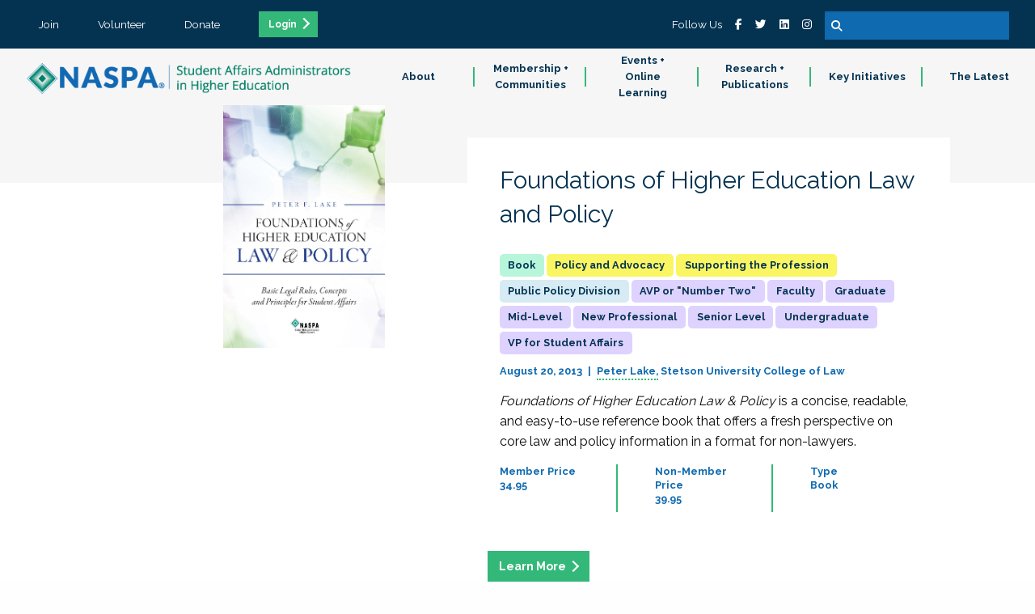

--- FILE ---
content_type: text/html;charset=UTF-8
request_url: https://www.naspa.org/book/foundations-of-higher-education-law-and-policy
body_size: 7742
content:

<!doctype html>
<html class="no-js" lang="en" dir="ltr">
<head>
<!-- Google Tag Manager -->
<script>(function(w,d,s,l,i){w[l]=w[l]||[];w[l].push({'gtm.start':
new Date().getTime(),event:'gtm.js'});var f=d.getElementsByTagName(s)[0],
j=d.createElement(s),dl=l!='dataLayer'?'&l='+l:'';j.async=true;j.src=
'https://www.googletagmanager.com/gtm.js?id='+i+dl;f.parentNode.insertBefore(j,f);
})(window,document,'script','dataLayer','GTM-WR2C62X');
</script>
<!-- End Google Tag Manager -->
<meta charset="utf-8">
<meta http-equiv="x-ua-compatible" content="ie=edge">
<meta name="viewport" content="width=device-width, initial-scale=1.0">
<meta name="description" content="This book offers specific guidance on critical messages from the legal system in terms administrators can understand, internalize, and operationalize." />
<link rel="canonical" href="/book/foundations-of-higher-education-law-and-policy" />
<meta name="algolia-site-verification" content="770F1B7764A3472E" />
<meta property="og:url" content="https://www.naspa.org/book/foundations-of-higher-education-law-and-policy" />
<meta property="og:type" content="website" />
<meta property="og:title" content="Foundations of Higher Education Law and Policy" />
<meta property="og:description" content="This book offers specific guidance on critical messages from the legal system in terms administrators can understand, internalize, and operationalize." />
<meta property="og:image" content="https://www.naspa.org/images/dmImage/StandardImage/Foundations_of_Higher_Ed_Law_Policy_Cover2.jpg" />
<meta property="og:image:alt"	content="image/jpeg" />
<meta property="og:image:width" content="1200" />
<meta property="og:image:height" content="900" />
<meta name="twitter:image"	content="https://www.naspa.org/images/dmImage/StandardImage/Foundations_of_Higher_Ed_Law_Policy_Cover2.jpg" />
<meta name="twitter:card" content="summary_large_image" />
<meta name="twitter:site" content="@NASPAtweets" />
<meta name="twitter:creator" content="@NASPAtweets" />
<meta name="twitter:description" content="This book offers specific guidance on critical messages from the legal system in terms administrators can understand, internalize, and operationalize." />
<link rel="icon" type="image/png" sizes="32x32" href="/NASPA_FAV_32x32.png">
<link rel="icon" type="image/png" sizes="96x96" href="/NASPA_FAV_96x96.png">
<link rel="icon" type="image/png" sizes="16x16" href="/NASPA_FAV_16x16.png">
<title>Foundations of Higher Education Law and Policy</title>
<link rel="stylesheet" href="/css/foundation.css">
<link rel="stylesheet" href="/css/app.css?v=Jan-24-2026">
<!-- Algolia search widget -->
<script type="module" crossorigin src="/js/index-DgAmYKoW.js"></script>
<link rel="stylesheet" crossorigin href="/css/index-DhqZZTwH.css">
<!-- End Algolia search widget -->
</head>
<body>
<!-- Google Tag Manager (noscript) -->
<noscript><iframe src="https://www.googletagmanager.com/ns.html?id=GTM-WR2C62X"
height="0" width="0" style="display:none;visibility:hidden"></iframe></noscript>
<!-- End Google Tag Manager (noscript) --><nav>
<div class="row expanded tertiary">
<ul>
<li><a href="/join" class="text-center">Join</a></li>
<li><a href="/volunteer" class="text-center">Volunteer</a></li>
<li><a href="/donate" class="text-center">Donate</a></li>
<li><a href="/sso/login.cfm" class="text-center button small ga_login_header_footer">Login</a></li>
</ul>
<ul class="search-plus-social">
<li>Follow Us</li>
<li><a href="https://www.facebook.com/naspaFB" target="_blank"><i class="fab fa-facebook-f"></i></a></li>
<li><a href="https://twitter.com/NASPAtweets" target="_blank"><i class="fab fa-twitter"></i></a></li>
<li><a href="https://www.linkedin.com/company/naspa-sa/" target="_blank"><i class="fab fa-linkedin"></i></a></li>
<li><a href="https://www.instagram.com/naspapics" target="_blank"><i class="fab fa-instagram"></i></a></li>
<li>
<form method="get" action="/search" id="searchbox">
<input type="text" name="q" />
<button type="submit"><i class="fa fa-search"></i></button>
</form>
</li>
</ul>
</div>
<div class="main-nav" id="site-navigation">
<div class="logo-bar" id="logo-bar">
<a href="/"><img src="/css/images/NASPALOGO_White.png" id="logo-white" class="logo-white"><img src="/css/images/NASPALOGO_Color.png"></a>
<button id="hamburger" class="show-for-small-only"><i class="fas fa-bars white"></i></button>
</div>
<div class="nav-bar" id="navigation-bar">
<ul>
<li>
<a href="/about" class="nav-parent subnav-parent">About</a>
<div class="subnav-wrapper">
<ul class="subnav-items">
<li class="show-for-small-only"><a href="/about" class="subnav-items-link">About</a></li>
<li><a href="/about/about-naspa1" class="subnav-items-link" data-teaser="">About NASPA</a></li>
<li><a href="/about/about-student-affairs" class="subnav-items-link" data-teaser="The work done by student affairs professionals helps students begin a lifetime journey of growth and self-exploration.">About Student Affairs</a></li>
<li><a href="/about/naspa-history" class="subnav-items-link" data-teaser="">NASPA History</a></li>
<li><a href="/about/leadership-and-governance" class="subnav-items-link" data-teaser="Explore our leadership team, staff directory, board of directors and elections.">Leadership & Governance</a></li>
<li><a href="/about/code-of-ethics" class="subnav-items-link" data-teaser="As student affairs educators, we know the value of equitable and inclusive learning environments, and we understand our essential role in creating healthy, brave curricular and co-curricular spaces.">Code of Ethics</a></li>
<li><a href="/about/naspa-foundation" class="subnav-items-link" data-teaser="The NASPA Foundation supports student affairs professionals by conferring and financially supporting scholarships, research grants, and recognition awards.">NASPA Foundation</a></li>
<li><a href="/about/educational-partners" class="subnav-items-link" data-teaser="">Educational Partners</a></li>
<li><a href="/about/work-at-naspa" class="subnav-items-link" data-teaser="Interested in working at NASPA? View our latest opportunities below.">Work at NASPA</a></li>
<li><a href="/about/faqs" class="subnav-items-link" data-teaser="">FAQs</a></li>
<li><a href="/about/contact-us" class="subnav-items-link" data-teaser="Learn the FAQs of NASPA, from purchasing and maintaining a membership.">Contact Us</a></li>
</ul>
<div class="subnav-desc">
<div class="desc">
<h5 class="subnav-desc-heading" data-defaulttitle="About NASPA">About NASPA</h5>
<p class="lead subnav-desc-text" data-defaultteaser="NASPA is the professional home for the field of student affairs.">NASPA is the professional home for the field of student affairs.</p>
</div>
</div>
</div>
</li>
<li>
<a href="/membership-communities" class="nav-parent subnav-parent">Membership + Communities</a>
<div class="subnav-wrapper">
<ul class="subnav-items">
<li class="show-for-small-only"><a href="/membership-communities" class="subnav-items-link">Membership + Communities</a></li>
<li><a href="/membership-communities/membership-benefits" class="subnav-items-link" data-teaser="Join a passionate and diverse community of professionals, faculty, and students dedicated to fulfilling the promise of higher education for every student.">Membership Benefits</a></li>
<li><a href="/membership-communities/volunteer-opportunities" class="subnav-items-link" data-teaser="Join a passionate and diverse community of professionals, faculty, and students dedicated to fulfilling the promise of higher education for every student.">Volunteer Opportunities</a></li>
<li><a href="/communities/divisions-and-groups" class="subnav-items-link" data-teaser="Divisions and Groups provide programs, services and resources around particular professional level, institutional type, or content areas of focus, helping set the direction for NASPA's work in these spaces.">Divisions and Groups</a></li>
<li><a href="/communities/knowledge-communities" class="subnav-items-link" data-teaser="Knowledge Communities encourage engagement and resource sharing around specific identity, topical and functional areas—a great opportunity to get involved with other student affairs educators who share your passions and interests.">Knowledge Communities</a></li>
<li><a href="/communities/regions-and-areas" class="subnav-items-link" data-teaser="Connect with the local NASPA community and build your SA network by engaging with a more local network.">Regions and Areas</a></li>
<li><a href="/about/awards" class="subnav-items-link" data-teaser="Each year, NASPA honors prominent higher education and student affairs leaders, programs, and initiatives for contributions and impact on the field. Explore our awards.">Awards </a></li>
</ul>
<div class="subnav-desc">
<div class="desc">
<h5 class="subnav-desc-heading" data-defaulttitle="NASPA Membership">NASPA Membership</h5>
<p class="lead subnav-desc-text" data-defaultteaser="NASPA membership connects you with the broader student affairs profession and colleagues from around the globe.">NASPA membership connects you with the broader student affairs profession and colleagues from around the globe.</p>
</div>
</div>
</div>
</li>
<li>
<a href="/events" class="nav-parent subnav-parent">Events + Online Learning</a>
<div class="subnav-wrapper">
<ul class="subnav-items">
<li class="show-for-small-only"><a href="/events" class="subnav-items-link">Events + Online Learning</a></li>
<li><a href="/events-online-learning/about-events-online-learning" class="subnav-items-link" data-teaser="Each year, NASPA honors prominent higher education and student affairs leaders, programs, and initiatives for contributions and impact on the field. Explore our awards.">About Events + Online Learning</a></li>
<li><a href="/events/naspa-annual-conference" class="subnav-items-link" data-teaser="">NASPA Annual Conference</a></li>
<li><a href="/events-online-learning/upcoming-conferences-and-institutes" class="subnav-items-link" data-teaser="">Upcoming Conferences & Institutes</a></li>
<li><a href="/events/upcoming-online-webinars-and-short-courses" class="subnav-items-link" data-teaser="">Upcoming Online Webinars & Short Courses</a></li>
<li><a href="/events/on-demand-catalogue" class="subnav-items-link" data-teaser="">On-Demand Catalogue</a></li>
<li><a href="/events-online-learning/sponsorship-and-exhibit-opportunities" class="subnav-items-link" data-teaser="NASPA is the professional home for the field of student affairs. Together, we are dedicated to fulfilling the promise of higher education through our guiding principles of Integrity, Innovation, Inclusion, and Inquiry.">Sponsorship & Exhibit Opportunities</a></li>
<li><a href="/events/program-submission-guidelines" class="subnav-items-link" data-teaser="From your program title and abstract to goals and outcomes, explore this guide to writing an effective NASPA proposal.">Program Submission Guidelines </a></li>
<li><a href="/events-online-learning/continuing-education-credits" class="subnav-items-link" data-teaser="">Continuing Education Credits</a></li>
<li><a href="/events-and-online-learning/global-health-and-safety" class="subnav-items-link" data-teaser="">Global Health and Safety</a></li>
<li><a href="/events/registration-policies" class="subnav-items-link" data-teaser="Read more about NASPA's payment and registration policies for events.">Registration Policies</a></li>
</ul>
<div class="subnav-desc">
<div class="desc">
<h5 class="subnav-desc-heading" data-defaulttitle="NASPA Events">NASPA Events</h5>
<p class="lead subnav-desc-text" data-defaultteaser="Our learning opportunities include conferences of all sizes, online content delivered live and on-demand, and courses to explore a topic in-depth.">Our learning opportunities include conferences of all sizes, online content delivered live and on-demand, and courses to explore a topic in-depth.</p>
</div>
</div>
</div>
</li>
<li>
<a href="/research-publications" class="nav-parent subnav-parent">Research + Publications</a>
<div class="subnav-wrapper">
<ul class="subnav-items">
<li class="show-for-small-only"><a href="/research-publications" class="subnav-items-link">Research + Publications</a></li>
<li><a href="/research-publications/about-research-publications" class="subnav-items-link" data-teaser="Read more about NASPA's payment and registration policies for events.">About Research + Publications</a></li>
<li><a href="/research-publications/books" class="subnav-items-link" data-teaser="">Books</a></li>
<li><a href="/research-publications/scholarly-journals" class="subnav-items-link" data-teaser="">Scholarly Journals</a></li>
<li><a href="/research-publications/leadership-exchange-magazine" class="subnav-items-link" data-teaser="">Leadership Exchange Magazine</a></li>
<li><a href="/research-publications/reports-issue-briefs" class="subnav-items-link" data-teaser="">Reports + Issue Briefs</a></li>
<li><a href="/about/publish-with-naspa" class="subnav-items-link" data-teaser="NASPA publishes books, periodicals, and other media to inform student affairs professionals and assist them in their daily work to support student learning and success.">Publish with NASPA</a></li>
</ul>
<div class="subnav-desc">
<div class="desc">
<h5 class="subnav-desc-heading" data-defaulttitle="Research + Publications">Research + Publications</h5>
<p class="lead subnav-desc-text" data-defaultteaser="NASPA conducts original research and publishes books, issue briefs, periodicals, and other media to support higher education and student affairs.">NASPA conducts original research and publishes books, issue briefs, periodicals, and other media to support higher education and student affairs.</p>
</div>
</div>
</div>
</li>
<li>
<a href="/key-initiatives" class="nav-parent subnav-parent">Key Initiatives</a>
<div class="subnav-wrapper">
<ul class="subnav-items">
<li class="show-for-small-only"><a href="/key-initiatives" class="subnav-items-link">Key Initiatives</a></li>
<li><a href="/key-initiatives/policy-resource-hub" class="subnav-items-link" data-teaser="">Policy Resource Hub </a></li>
<li><a href="/key-initiatives/naspa-advisory-services" class="subnav-items-link" data-teaser="">NASPA Advisory Services</a></li>
<li><a href="/key-initiatives/program-review-collaborative" class="subnav-items-link" data-teaser="">Program Review Collaborative</a></li>
<li><a href="/key-initiatives/the-placement-exchange-job-board" class="subnav-items-link" data-teaser="">The Placement Exchange Job Board</a></li>
<li><a href="/key-initiatives/higher-education-consortium-for-student-affairs-certification" class="subnav-items-link" data-teaser="">Higher Education Consortium for Student Affairs Certification</a></li>
<li><a href="/key-initiatives/advising-success-network" class="subnav-items-link" data-teaser="">Advising Success Network</a></li>
<li><a href="/key-initiatives/policy-and-advocacy" class="subnav-items-link" data-teaser="">Policy and Advocacy</a></li>
<li><a href="/report/the-compass-report-charting-the-future-of-student-affairs" class="subnav-items-link" data-teaser="The Compass Report: Charting the Future of Student Affairs—presenting findings from 18 months of research covering myriad topics critical to the future of the profession. These topics include addressing the shifting needs and expectations of students, prioritizing justice, equity, diversity, and inclusion, identifying areas for professional preparation and development, and recognizing drivers of workforce satisfaction and retention.">The Compass Report: Charting the Future of Student Affairs</a></li>
<li><a href="/hswb" class="subnav-items-link" data-teaser="Our focus on student affairs professionals working in health, safety, and well-being in higher education as a key factor in both student and institutional success.">Health, Safety, and Well-being </a></li>
<li><a href="/key-initiatives/professionals-in-transition" class="subnav-items-link" data-teaser="">Professionals in Transition</a></li>
<li><a href="/key-initiatives/community-access-and-professional-pathways" class="subnav-items-link" data-teaser="">Community, Access, and Professional Pathways</a></li>
</ul>
<div class="subnav-desc">
<div class="desc">
<h5 class="subnav-desc-heading" data-defaulttitle="Key Initatives">Key Initatives</h5>
<p class="lead subnav-desc-text" data-defaultteaser="NASPA’s initiatives serve individuals, institutions, and the field of student affairs.">NASPA’s initiatives serve individuals, institutions, and the field of student affairs.</p>
</div>
</div>
</div>
</li>
<li>
<a href="/the-latest" class="nav-parent subnav-parent">The Latest</a>
<div class="subnav-wrapper">
<ul class="subnav-items">
<li class="show-for-small-only"><a href="/the-latest" class="subnav-items-link">The Latest</a></li>
<li><a href="/the-latest/press-releases" class="subnav-items-link" data-teaser="">Press Releases</a></li>
<li><a href="/the-latest/blog" class="subnav-items-link" data-teaser="">Blog</a></li>
<li><a href="/the-latest/sa-voices-from-the-field-podcast" class="subnav-items-link" data-teaser="">SA Voices from the Field Podcast</a></li>
</ul>
<div class="subnav-desc">
<div class="desc">
<h5 class="subnav-desc-heading" data-defaulttitle="The Latest">The Latest</h5>
<p class="lead subnav-desc-text" data-defaultteaser="Check out what's new.">Check out what's new.</p>
</div>
</div>
</div>
</li>
</ul>
</div>
</div>
</nav>
<div style="display:none;">
<!-- ==start== dump {ts '2026-01-24 06:31:42'} format: html -->
<div id="xI9gg7hVETieGLb3XUFchZg" class="-lucee-dump"><style>
.-lucee-dump .disp-none { display: none; }
</style>
<script>
window.__Lucee = { initialized : false,
addEventListeners : function(selector, event, handler, useCapture){
useCapture = useCapture || false;
Array.prototype.forEach.call(
document.querySelectorAll(selector)
,function(el, ix) {
el.addEventListener(event, handler, useCapture);
}
);
}
,getNextSiblings : function(el){
var orig = el
,result = [];
while (el && el.nodeType === Node.ELEMENT_NODE) {
if (el !== orig)
result.push(el);
el = el.nextElementSibling || el.nextSibling;
}
return result;
}
,onDocumentReady	: function(){
var L = window.__Lucee;
if (L.initialized)
return;
L.addEventListeners(".collapse-trigger", "click", function(evt){
var tr = evt.target.closest("tr");
var siblings = L.getNextSiblings(tr);
siblings.forEach(function(el, ix){
el.classList.toggle("disp-none");
});
});
L.initialized = true;
}
}
document.addEventListener("DOMContentLoaded", __Lucee.onDocumentReady);
</script>
<style type="text/css">
div#xI9gg7hVETieGLb3XUFchZg table {font-family:Verdana, Geneva, Arial, Helvetica, sans-serif; font-size:11px; empty-cells:show; color:#000; border-collapse:collapse;}
div#xI9gg7hVETieGLb3XUFchZg td {border:1px solid #000; vertical-align:top; padding:2px; empty-cells:show;}
div#xI9gg7hVETieGLb3XUFchZg td span {font-weight:bold;}
div#xI9gg7hVETieGLb3XUFchZg td.luceeN0 {color:#362352;border-color:#362352;background-color:#efc3e6;}
div#xI9gg7hVETieGLb3XUFchZg td.luceeH0 {color:#362352;border-color:#362352;background-color:#9c89b8;}
</style>
<table title="C:\inetpub\wwwroot\farcry\projects\fandango\webskin\cmBooks\displayPageStandard.cfm:66"><tr><td class="collapse-trigger luceeH0" colspan="4" style="cursor:pointer;"><span>Query</span><br>Template: /farcry/projects/fandango/www/action/sherlockFunctions.cfm:517 <br>Execution Time: 0.855 ms <br>Record Count: 1 <br>Cached: Yes <br>Cache Type: timespan <br>Datasource: fandango <br>Lazy: No <br>SQL: <br>SELECT top 1 objectid,'cmCTAPromos' as objecttype <br>FROM cmCTAPromos <br>WHERE status = 'approved' <br>AND ctaType = 'moreinfo' <br></td></tr><tr><td class="luceeH0"></td><td class="luceeH0">objectid</td><td class="luceeH0">objecttype</td></tr><tr><td class="luceeH0">1</td><td class="luceeN0">1BD6E890-EC62-11E9-807B0242AC100103</td><td class="luceeN0">cmCTAPromos</td></tr></table></div>
<!-- ==stop== dump -->
</div>
<article class="journal cmBooks">
<header>
<div class="image">
<img src="/images/dmImage/SourceImage/Foundations_of_Higher_Ed_Law_Policy_Cover2.jpg" alt="Foundations of Higher Education Law and Policy Cover" />
</div>
<div class="row text-wrapper">
<div class="row medium-12 large-7 white">
<h1 class="navy">Foundations of Higher Education Law and Policy</h1>
<div class="labels">
<h5>
<span class="label lAqua cmBooks"></span>
<span class="label lYellow">
Policy and Advocacy</span>
<span class="label lYellow">
Supporting the Profession</span>
<span class="label lBlue">
Public Policy Division</span>
<span class="label lPurple">
AVP or "Number Two"</span>
<span class="label lPurple">
Faculty</span>
<span class="label lPurple">
Graduate</span>
<span class="label lPurple">
Mid-Level</span>
<span class="label lPurple">
New Professional</span>
<span class="label lPurple">
Senior Level</span>
<span class="label lPurple">
Undergraduate</span>
<span class="label lPurple">
VP for Student Affairs</span>
</h5>
</div>
<h6 class="blue">August 20, 2013
<span class="authors ">
<a href="/people/peter-lake1" class="author" target="_blank">Peter Lake</a>
<span class="author-title">Stetson University College of Law</span>
</span>
</h6>
<div class="text">
<p><em>Foundations of Higher Education Law &amp; Policy</em> is a concise, readable, and easy-to-use reference book that offers a fresh perspective on core law and policy information in a format for non-lawyers.</p>
</div>
<div class="price-blocks">
<div class="price-block">
<h6 class="blue">Member Price
<br/> 34.95
</h6>
</div>
<div class="pipe"></div>
<div class="price-block">
<h6 class="blue">Non-Member Price
<br/> 39.95
</h6>
</div>
<div class="pipe"></div>
<div class="price-block">
<h6 class="blue" style="text-transform: capitalize;">Type<br/>book</h6>
</div>
</div>
<p class="row medium-12 large-7 white">
<a href="https://engage.naspa.org/NC__Product?id=a1B37000000Vv0CEAS" target="_blank" class="button cmBooks"></a>
</p>
</div>
</div>
</header>
</article>
<main>
<section class="standard white">
<div class="row column">
<p>With increased national attention on issues such as campus safety and security, institutional accountability, and economic challenges, student affairs professionals must make decisions based on the most current legal rulings and analysis.&nbsp;<em>Foundations of Higher Education Law &amp; Policy</em>&nbsp;is a concise, readable, and easy-to-use reference book that offers a fresh perspective on core law and policy information in a format for non-lawyers. The author, a nationally recognized speaker and futurist on higher education law and policy, examines current issues and addresses questions such as:</p>
<ul>
<li>What do recent events mean for higher education law and policy?</li>
<li>Where do controversies exist, and why?</li>
<li>How should we teach and learn higher education law?</li>
<li>How should student affairs professionals manage their educational environments in light of recent law and policy changes?</li>
<li>What themes and principles&mdash;not just rules&mdash;are in play?</li>
</ul>
<p>Written for both graduate students in student affairs administration programs and practicing professionals, this book offers specific guidance on critical messages from the legal system in terms administrators can understand, internalize, and operationalize. Readers will gain a clear understanding of the law's unique mission for higher education, empowering them to feel confident in their daily decision making.</p>
</div>
</section>
<section class="standard mint">
<div class="row column">
<p><strong>Praise for <em>Foundations of Higher Education Law &amp; Policy</em></strong></p>
<p>&ldquo;There are few people who can explain the law as well as Peter Lake. He understands the needs of student affairs practitioners, and in this book he not only demystifies the legal system, but also helps administrators learn how to be better prepared to assist their students and institutions. Working with legal counsel will be a breeze after reading this book.&rdquo; <strong>&mdash;Karen L. Pennington, vice president for student development and campus life, Montclair State University</strong></p>
<p>&ldquo;As a legal primer for student affairs professionals, <em>Foundations of Higher Education Law &amp; Policy</em> is a masterful tour de force. Peter Lake has provided an accessible, thorough resource that student affairs professionals will want to consult time and time again as they engage with legal principles.The book combines an overview of a wide variety of legal concepts with rich historical perspective, practical advice, a healthy dose of humor, and even some crystal-ball gazing. I&rsquo;d highly recommend it to higher education lawyers as well as student a airs professionals!&rdquo; <strong>&mdash;Jonathan Alger, senior vice president and general counsel, Rutgers, The State University of New Jersey</strong></p>
<p>&ldquo;This book is useful for professionals at any level of the institution. Peter Lake leads readers through five major themes about the relationship between law and student affairs practice. He uses good metaphors to break down complex issues and legal theories into understandable concepts, and he illustrates how the philosophies that guide student affairs work are similar to the theories that guide legal decisions. Senior professionals will appreciate how Lake identifies &lsquo;competency in law as a process' and encourages professionals to build on experiences to bolster their understanding of legal issues.&rdquo; <strong>&mdash;Cheryl Lovell, professor of higher education, University of Denver</strong></p>
<p><a href="http://www.youtube.com/watch?v=IimqLoMBye4" target="_blank">Watch a video clip</a> of Professor Peter F. Lake discussing <em>Foundations of Higher Education Law &amp; Policy</em></p>
</div>
</section>
</main>
<footer>
<nav>
<div class="row expanded tertiary">
<ul>
<li><a href="/join" class="text-center">Join</a></li>
<li><a href="/volunteer" class="text-center">Volunteer</a></li>
<li><a href="/donate" class="text-center">Donate</a></li>
<li><a href="/sso/login.cfm" class="text-center button small ga_login_header_footer">Login</a></li>
</ul>
<ul class="search-plus-social">
<li>Follow Us</li>
<li><a href="https://www.facebook.com/naspaFB" target="_blank"><i class="fab fa-facebook-f"></i></a></li>
<li><a href="https://twitter.com/NASPAtweets" target="_blank"><i class="fab fa-twitter"></i></a></li>
<li><a href="https://www.linkedin.com/company/naspa-sa/" target="_blank"><i class="fab fa-linkedin"></i></a></li>
<li><a href="https://www.instagram.com/naspapics" target="_blank"><i class="fab fa-instagram"></i></a></li>
<li>
<form method="get" action="/search" id="searchbox">
<input type="text" name="q" />
<button type="submit"><i class="fa fa-search"></i></button>
</form>
</li>
</ul>
</div>
</nav>
<div class="subFooter blue expand">
<ul>
<li><a href="/footer/privacy-policy" class="text-center">Privacy Policy</a></li>
<li><a href="/footer/terms-of-use" class="text-center">Terms of Use</a></li>
<li><a href="/footer/contact" class="text-center">Contact</a></li>
<li><a href="/footer/sponsorship" class="text-center">Sponsorship</a></li>
</ul>
</div>
</footer>
<script src="https://kit.fontawesome.com/b5178335b8.js" crossorigin="anonymous"></script>
<script src="/js/vendor/jquery.js"></script>
<script src="/js/vendor/what-input.js"></script>
<script src="/js/vendor/foundation.js"></script>
<script src="/js/app.js?v=Jan-24-2026"></script>
<script>
savePageView('45704F60-7C10-11E9-B4D70A580AF49A11');
/* ga('create', 'UA-XXXXX-Y', 'auto');
ga(function(tracker) {
var clientId = tracker.get('clientId');
console.log('clientID: ' + clientId);
updCTAScoreCookie(clientId);
}); */
</script>
<script defer src="https://static.cloudflareinsights.com/beacon.min.js/vcd15cbe7772f49c399c6a5babf22c1241717689176015" integrity="sha512-ZpsOmlRQV6y907TI0dKBHq9Md29nnaEIPlkf84rnaERnq6zvWvPUqr2ft8M1aS28oN72PdrCzSjY4U6VaAw1EQ==" data-cf-beacon='{"version":"2024.11.0","token":"ac5a27d398cb46eda720e0b21a956004","server_timing":{"name":{"cfCacheStatus":true,"cfEdge":true,"cfExtPri":true,"cfL4":true,"cfOrigin":true,"cfSpeedBrain":true},"location_startswith":null}}' crossorigin="anonymous"></script>
</body>
</html>


--- FILE ---
content_type: text/javascript
request_url: https://polo.feathr.co/v1/analytics/match/script.js?a_id=5ee3ed08fe8f6d45e850bc93&pk=feathr
body_size: -598
content:
(function (w) {
    
        
    if (typeof w.feathr === 'function') {
        w.feathr('integrate', 'ttd', '6974ada1dba1d9000223d1cb');
    }
        
        
    if (typeof w.feathr === 'function') {
        w.feathr('match', '6974ada1dba1d9000223d1cb');
    }
        
    
}(window));